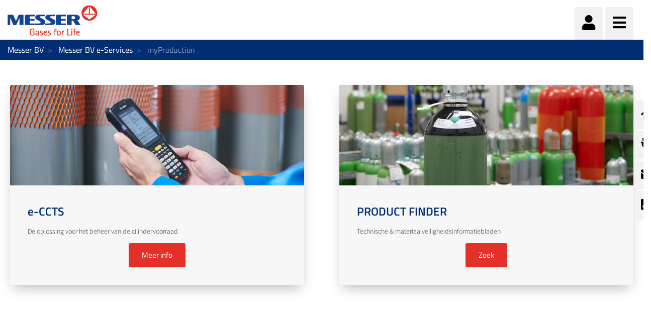

--- FILE ---
content_type: text/javascript;charset=UTF-8
request_url: https://www.messer.nl/o/frontend-js-web/liferay/available_languages.jsp?browserId=other&themeId=messergroup_WAR_messergrouptheme&colorSchemeId=01&minifierType=js&languageId=nl_NL&b=7110&t=1769013326217
body_size: 2195
content:










AUI.add(
	'portal-available-languages',
	function(A) {
		var available = {};

		var direction = {};

		

			available['en_US'] = 'Engels (Verenigde Staten)';
			direction['en_US'] = 'ltr';

		

			available['nl_NL'] = 'Nederlands (Nederland)';
			direction['nl_NL'] = 'ltr';

		

			available['fr_FR'] = 'Frans (Frankrijk)';
			direction['fr_FR'] = 'ltr';

		

			available['de_DE'] = 'Duits (Duitsland)';
			direction['de_DE'] = 'ltr';

		

			available['hu_HU'] = 'Hongaars (Hongarije)';
			direction['hu_HU'] = 'ltr';

		

			available['es_ES'] = 'Spaans (Spanje)';
			direction['es_ES'] = 'ltr';

		

			available['bg_BG'] = 'Bulgaars (Bulgarije)';
			direction['bg_BG'] = 'ltr';

		

			available['hr_HR'] = 'Kroatisch (Kroatië)';
			direction['hr_HR'] = 'ltr';

		

			available['cs_CZ'] = 'Tsjechisch (Tsjechië)';
			direction['cs_CZ'] = 'ltr';

		

			available['nl_BE'] = 'Nederlands (België)';
			direction['nl_BE'] = 'ltr';

		

			available['pl_PL'] = 'Pools (Polen)';
			direction['pl_PL'] = 'ltr';

		

			available['pt_PT'] = 'Portugees (Portugal)';
			direction['pt_PT'] = 'ltr';

		

			available['ro_RO'] = 'Roemeens (Roemenië)';
			direction['ro_RO'] = 'ltr';

		

			available['sr_RS_latin'] = 'Servisch (Servië,latin)';
			direction['sr_RS_latin'] = 'ltr';

		

			available['sk_SK'] = 'Slowaaks (Slowakije)';
			direction['sk_SK'] = 'ltr';

		

			available['sl_SI'] = 'Sloveens (Slovenië)';
			direction['sl_SI'] = 'ltr';

		

			available['fr_BE'] = 'Frans (België)';
			direction['fr_BE'] = 'ltr';

		

			available['sq_AL'] = 'Albanees (Albanië)';
			direction['sq_AL'] = 'ltr';

		

			available['fr_CH'] = 'Frans (Zwitserland)';
			direction['fr_CH'] = 'ltr';

		

			available['de_CH'] = 'Duits (Zwitserland)';
			direction['de_CH'] = 'ltr';

		

			available['de_AT'] = 'Duits (Oostenrijk)';
			direction['de_AT'] = 'ltr';

		

			available['mk_MK'] = 'Macedonisch (Macedonië)';
			direction['mk_MK'] = 'ltr';

		

			available['sr_BA'] = 'Servisch (Bosnië en Herzegovina)';
			direction['sr_BA'] = 'ltr';

		

		Liferay.Language.available = available;
		Liferay.Language.direction = direction;
	},
	'',
	{
		requires: ['liferay-language']
	}
);

--- FILE ---
content_type: text/javascript
request_url: https://www.messer.nl/combo/?browserId=other&minifierType=&languageId=nl_NL&b=7110&t=1768706269472&/o/frontend-js-web/liferay/node.js&/o/frontend-js-web/liferay/portlet_base.js&/o/frontend-js-web/liferay/alert.js&/o/frontend-js-web/liferay/notification.js&/o/frontend-js-web/aui/querystring-parse/querystring-parse-min.js
body_size: 10735
content:
AUI.add(
	'liferay-node',
	function(A) {
		var getRegExp = A.DOM._getRegExp;

		var prefix = A.Lang.String.prefix;

		var formatSelectorNS = function(ns, selector) {
			return selector.replace(getRegExp('(#|\\[id=(\\\"|\\\'))(?!' + ns + ')', 'g'), '$1' + ns);
		};

		A.mix(
			A.Node.prototype,
			{
				allNS: function(ns, selector) {
					var instance = this;

					return instance.all(formatSelectorNS(ns, selector));
				},

				oneNS: function(ns, selector) {
					var instance = this;

					return instance.one(formatSelectorNS(ns, selector));
				}
			}
		);

		A.Node.formatSelectorNS = formatSelectorNS;

		A.queryNS = function(ns, selector, methodName) {
			return A[methodName || 'one'](formatSelectorNS(ns, selector));
		};

		A.oneNS = A.queryNS;

		A.allNS = function(ns, selector) {
			return A.queryNS(ns, selector, 'all');
		};

		A.byIdNS = function(ns, id) {
			return A.one('#' + prefix(ns, id));
		};
	},
	'',
	{
		requires: ['aui-node-base']
	}
);
AUI.add(
	'liferay-portlet-base',
	function(A) {
		var PortletBase = function(config) {
			var instance = this;

			var namespace;

			if ('namespace' in config) {
				namespace = config.namespace;
			}
			else {
				namespace = A.guid();
			}

			instance.NS = namespace;
			instance.ID = namespace.replace(/^_(.*)_$/, '$1');

			if (config.rootNode) {
				instance._setRootNode(config.rootNode);
			}
		};

		PortletBase.ATTRS = {
			namespace: {
				getter: '_getNS',
				writeOnce: true
			},
			rootNode: {
				getter: '_getRootNode',
				setter: '_setRootNode',
				valueFn: function() {
					var instance = this;

					return A.one('#p_p_id' + instance.NS);
				}
			}
		};

		PortletBase.prototype = {
			all: function(selector, root) {
				var instance = this;

				root = A.one(root) || instance.rootNode || A;

				return root.allNS(instance.NS, selector);
			},

			byId: function(id) {
				var instance = this;

				return A.byIdNS(instance.NS, id);
			},

			ns: function(str) {
				var instance = this;

				return Liferay.Util.ns(instance.NS, str);
			},

			one: function(selector, root) {
				var instance = this;

				root = A.one(root) || instance.rootNode || A;

				return root.oneNS(instance.NS, selector);
			},

			_getNS: function(value) {
				var instance = this;

				return instance.NS;
			},

			_getRootNode: function(value) {
				var instance = this;

				return instance.rootNode;
			},

			_setRootNode: function(value) {
				var instance = this;

				var rootNode = A.one(value);

				instance.rootNode = rootNode;

				return rootNode;
			}
		};

		Liferay.PortletBase = PortletBase;
	},
	'',
	{
		requires: ['aui-base', 'liferay-node']
	}
);
AUI.add(
	'liferay-alert',
	function(A) {
		var Lang = A.Lang;

		var Alert = A.Component.create(
			{
				ATTRS: {
					animated: {
						validator: Lang.isBoolean,
						value: true
					},

					closeableNode: {
						valueFn: function() {
							return A.Node.create('<button aria-label="' + 'Sluiten' + '" class="close" type="button">' + Liferay.Util.getLexiconIconTpl('times', 'icon-monospaced') + '</button>');
						}
					},

					icon: {
						validator: Lang.isString,
						value: 'info-circle'
					},

					message: {
						validator: Lang.isString,
						value: ''
					},

					title: {
						validator: Lang.isString
					},

					type: {
						validator: Lang.isString,
						value: 'info'
					}
				},

				AUGMENTS: [Liferay.PortletBase],

				EXTENDS: A.Alert,

				NAME: 'liferayalert',

				prototype: {
					TPL_ALERT_NODE: '<div class="container-fluid-1280 lfr-alert-wrapper"></div>',

					TPL_ALERTS_CONTAINER: '<div class="lfr-alert-container"></div>',

					TPL_CONTENT: '<strong class="lead"><svg class="lexicon-icon" focusable="false"><use data-href="{pathThemeImages}/lexicon/icons.svg#{icon}" /><title>{title}</title></svg> {title}</strong>{message}',

					bindUI: function() {
						var instance = this;

						var boundingBox = instance.get('boundingBox');

						instance._eventHandles = [
							instance.after(['iconChange', 'messageChange', 'titleChange'], instance._updateBodyContent, instance),
							instance.after('typeChange', instance._afterTypeChange, instance),
							boundingBox.on('mouseenter', instance._cancelHide, instance),
							boundingBox.on('mouseleave', instance._onMouseLeave, instance)
						];

						boundingBox.attr('role', 'alert');

						Alert.superclass.bindUI.call(this);
					},

					render: function(parentNode) {
						var instance = this;

						instance._updateBodyContent();
						instance._updateCssClass();

						parentNode = A.one(parentNode);

						return Alert.superclass.render.call(this, this._getParentNode(parentNode));
					},

					_afterTypeChange: function(event) {
						var instance = this;

						instance._updateCssClass();
					},

					_cancelHide: function() {
						var instance = this;

						instance._clearHideTimer();

						instance._set('visible', true);
					},

					_getAlertsContainer: function(targetNode) {
						var instance = this;

						var alertsContainer = instance._alertsContainer;

						if (!alertsContainer) {
							var rootNode = targetNode || instance.get('rootNode') || A.getBody();

							alertsContainer = (targetNode && targetNode.one('.lfr-alert-container')) || rootNode.one('.lfr-alert-container');

							if (!alertsContainer) {
								alertsContainer = A.Node.create(instance.TPL_ALERTS_CONTAINER);

								if (targetNode) {
									targetNode.prepend(alertsContainer);
								}
								else {
									var navbar = rootNode.one('.portlet-body > .navbar');

									if (navbar) {
										navbar.placeAfter(alertsContainer);
									}
									else {
										var prependTarget = rootNode.one('.portlet-body') || rootNode;

										prependTarget.prepend(alertsContainer);
									}
								}
							}

							instance._alertsContainer = alertsContainer;
						}

						return alertsContainer;
					},

					_getParentNode: function(targetNode) {
						var instance = this;

						var parentNode = instance._parentNode;

						if (!parentNode) {
							parentNode = A.Node.create(instance.TPL_ALERT_NODE);

							var alertsContainer = instance._getAlertsContainer(targetNode);

							alertsContainer.prepend(parentNode);

							instance._parentNode = parentNode;
						}

						return parentNode;
					},

					_maybeHide: function() {
						var instance = this;

						if (instance._ignoreHideDelay) {
							instance._prepareTransition(false);
							instance._transition(false);
						}
						else {
							Alert.superclass._maybeHide.call(this);
						}
					},

					_onClickBoundingBox: function(event) {
						if (event.target.ancestor('.close', true, '.liferayalert')) {
							this._ignoreHideDelay = true;

							this.hide();
						}
					},

					_onMouseLeave: function(event) {
						var instance = this;

						var delay = instance.get('delay');

						if (delay.hide > 0) {
							instance.hide();
						}
					},

					_prepareTransition: function(visible) {
						var instance = this;

						var parentNode = instance._getParentNode();

						instance._clearHideTimer();

						if (visible && !parentNode.test('.in')) {
							instance._uiSetVisibleHost(true);

							parentNode.setStyle('height', 0);
						}
					},

					_transition: function(visible) {
						var instance = this;

						var parentNode = instance._getParentNode();

						if (!visible || !parentNode.test('.in')) {
							try {
								parentNode.transition(
									{
										duration: instance.get('duration') / 1000,
										easing: 'ease-out',
										height: visible ? instance.get('boundingBox').outerHeight() + 'px' : 0
									},
									function() {
										parentNode.toggleClass('in', visible);

										instance._uiSetVisibleHost(visible);

										var delay = instance.get('delay');

										if (visible && delay.hide) {
											instance.hide();
										}
										else if (instance.get('destroyOnHide')) {
											A.soon(A.bind('destroy', instance));
										}
									}
								);
							}
							catch (error) {
							}
						}
					},

					_updateBodyContent: function() {
						var instance = this;

						var bodyContent = Lang.sub(
							instance.TPL_CONTENT,
							{
								icon: instance.get('icon'),
								message: instance.get('message'),
								pathThemeImages: themeDisplay.getPathThemeImages(),
								title: instance.get('title') || ''
							}
						);

						instance.set('bodyContent', bodyContent);
					},

					_updateCssClass: function() {
						var instance = this;

						instance.set('cssClass', 'alert-' + instance.get('type'));
					}
				}
			}
		);

		Liferay.Alert = Alert;
	},
	'',
	{
		requires: ['aui-alert', 'aui-component', 'event-mouseenter', 'liferay-portlet-base', 'timers']
	}
);
AUI.add(
	'liferay-notification',
	function(A) {
		var Notification = A.Component.create(
			{
				EXTENDS: Liferay.Alert,

				NAME: 'liferaynotification',

				prototype: {
					TPL_ALERT_NODE: '<div class="lfr-notification-wrapper"></div>',

					TPL_ALERTS_CONTAINER: '<div class="lfr-notification-container"></div>',

					_getAlertsContainer: function(targetNode) {
						var instance = this;

						targetNode = targetNode || A.one('body');

						var alertsContainer = instance._alertsContainer;

						if (!alertsContainer) {
							var rootNode = targetNode || instance.get('rootNode') || A;

							alertsContainer = (targetNode && targetNode.one('.lfr-notification-container')) || rootNode.one('.lfr-notification-container');

							if (!alertsContainer) {
								alertsContainer = A.Node.create(instance.TPL_ALERTS_CONTAINER);

								targetNode.prepend(alertsContainer);
							}

							instance._alertsContainer = alertsContainer;
						}

						return alertsContainer;
					}
				}
			}
		);

		Liferay.Notification = Notification;
	},
	'',
	{
		requires: ['liferay-alert']
	}
);
YUI.add("querystring-parse",function(e,t){var n=e.namespace("QueryString"),r=function(t){return function r(i,s){var o,u,a,f,l;return arguments.length!==2?(i=i.split(t),r(n.unescape(i.shift()),n.unescape(i.join(t)))):(i=i.replace(/^\s+|\s+$/g,""),e.Lang.isString(s)&&(s=s.replace(/^\s+|\s+$/g,""),isNaN(s)||(u=+s,s===u.toString(10)&&(s=u))),o=/(.*)\[([^\]]*)\]$/.exec(i),o?(f=o[2],a=o[1],f?(l={},l[f]=s,r(a,l)):r(a,[s])):(l={},i&&(l[i]=s),l))}},i=function(t,n){return t?e.Lang.isArray(t)?t.concat(n):!e.Lang.isObject(t)||!e.Lang.isObject(n)?[t].concat(n):s(t,n):n},s=function(e,t){for(var n in t)n&&t.hasOwnProperty(n)&&(e[n]=i(e[n],t[n]));return e};n.parse=function(t,n,s){return e.Array.reduce(e.Array.map(t.split(n||"&"),r(s||"=")),{},i)},n.unescape=function(e){return decodeURIComponent(e.replace(/\+/g," "))}},"patched-v3.18.1",{requires:["yui-base","array-extras"]});

